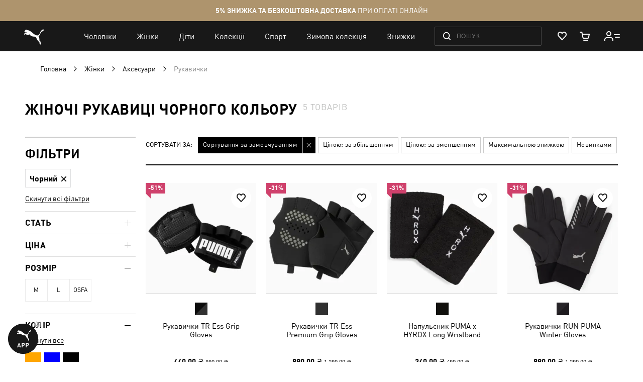

--- FILE ---
content_type: application/javascript; charset=UTF-8
request_url: https://ua.puma.com/static/version1768479478/frontend/Oggetto/Puma/uk_UA/Oggetto_AdobeLaunch/js/adb_vstr.min.js
body_size: -62
content:
define(['jquery','ko','Magento_Customer/js/customer-data','mage/cookies'],function($,ko,customerData){var visitor=ko.observable(null);var getVisitorData=function(customer){return{'customer':{'ID':customer.id,'anonymous':!$.mage.cookies.get('adobe_launch_registered'),'authenticated':window.isLoggedIn,'registered':$.mage.cookies.get('adobe_launch_registered')==1,'location':customer.location,'sessionID':customer.sessionID,'email':customer.email}};};if(localStorage.getItem('analyticsCustomer')){var customer=JSON.parse(localStorage.getItem('analyticsCustomer'));visitor(getVisitorData(customer));return visitor;}
var customer=customerData.get('customer');customer.subscribe(function(customer){visitor(getVisitorData(customer));});if($.isEmptyObject(customer())){customerData.invalidate(['customer']);}else{visitor(getVisitorData(customer()));}
return visitor;});

--- FILE ---
content_type: application/javascript; charset=UTF-8
request_url: https://ua.puma.com/static/version1768479478/frontend/Oggetto/Puma/uk_UA/js/gga/ga4Custom/newsletterSubscription.min.js
body_size: -70
content:
define(['js/gga/ga4CustomEvent'],function(ga4CustomEvent){return function(options={}){if(!options&&typeof options==='object'&&!Array.isArray(options)){console.error("No GA4 options");return;}
let newsletterPreference='';if(options.preferences&&options.preferences.length&&Array.isArray(options.preferences)){const preferencesKeyValue={"228223":"men","228224":"women","228225":"children",};const changedIdToNamesArr=[];for(const arrValueItem of options.preferences){if(preferencesKeyValue[arrValueItem]){changedIdToNamesArr.push(preferencesKeyValue[arrValueItem]);}}
newsletterPreference=changedIdToNamesArr.join(', ');}
ga4CustomEvent('newsletter_subscription',{newsletter_preference:newsletterPreference,newsletter_notifications_type:window.location.pathname,method:options.formType||'',});};});

--- FILE ---
content_type: application/javascript; charset=UTF-8
request_url: https://ua.puma.com/static/version1768479478/frontend/Oggetto/Puma/uk_UA/js/gga/generateItemFromAnalyticsData.min.js
body_size: -87
content:
define(["helper.globalConfig",],function(globalConfig,){return function(item,index){const getFirstSizeVariant=()=>{const firstChildVariant=item&&item.children[Object.keys(item.children)[0]];return firstChildVariant&&firstChildVariant.size||"";};return{"item_id":item.style_id||"","item_name":item.name||"","affiliation":globalConfig.affiliation||item.affiliation,"currency":globalConfig.currency||item.currency,"discount":item.discount||0,"item_brand":item.item_brand,"item_category":item.item_category||item.size||getFirstSizeVariant(),"item_category2":item.item_category2||"","item_category3":item.item_category3||"","item_variant":item.item_variant||"","price":item.price||"","quantity":item.quantity||1,"item_list_id":item.item_list_id||"","item_list_name":item.item_list_name||"","index":index||item.position||1,"item_list_position":index||item.position||1,};};});

--- FILE ---
content_type: application/javascript; charset=UTF-8
request_url: https://ua.puma.com/static/version1768479478/frontend/Oggetto/Puma/uk_UA/js/gga/baseEventBody.min.js
body_size: -343
content:
define(["helper.globalConfig",],function(globalConfig,){return function(eventName){return{"event":eventName,"currency":globalConfig.currency,};};});

--- FILE ---
content_type: application/javascript; charset=UTF-8
request_url: https://ua.puma.com/webcomponent/dist/version81464/es5/lib/vendors~puma-footer.js
body_size: 2431
content:
(window.webpackJsonp=window.webpackJsonp||[]).push([[25],{160:function(t,o,n){function r(t){return(r="function"==typeof Symbol&&"symbol"==typeof Symbol.iterator?function(t){return typeof t}:function(t){return t&&"function"==typeof Symbol&&t.constructor===Symbol&&t!==Symbol.prototype?"symbol":typeof t})(t)}var e=n(167),c="object"==("undefined"==typeof self?"undefined":r(self))&&self&&self.Object===Object&&self,u=e||c||Function("return this")();t.exports=u},161:function(t,o,n){var r=n(180),e=n(185);t.exports=function(t,o){var n=e(t,o);return r(n)?n:void 0}},162:function(t,o,n){var r=n(164),e=n(181),c=n(182),u="[object Null]",i="[object Undefined]",f=r?r.toStringTag:void 0;t.exports=function(t){return null==t?void 0===t?i:u:f&&f in Object(t)?e(t):c(t)}},163:function(t,o){function n(t){return(n="function"==typeof Symbol&&"symbol"==typeof Symbol.iterator?function(t){return typeof t}:function(t){return t&&"function"==typeof Symbol&&t.constructor===Symbol&&t!==Symbol.prototype?"symbol":typeof t})(t)}t.exports=function(t){return null!=t&&"object"==n(t)}},164:function(t,o,n){var r=n(160).Symbol;t.exports=r},165:function(t,o){var n=Object.prototype;t.exports=function(t){var o=t&&t.constructor;return t===("function"==typeof o&&o.prototype||n)}},166:function(t,o,n){var r=n(162),e=n(168),c="[object AsyncFunction]",u="[object Function]",i="[object GeneratorFunction]",f="[object Proxy]";t.exports=function(t){if(!e(t))return!1;var o=r(t);return o==u||o==i||o==c||o==f}},167:function(t,o,n){(function(o){function n(t){return(n="function"==typeof Symbol&&"symbol"==typeof Symbol.iterator?function(t){return typeof t}:function(t){return t&&"function"==typeof Symbol&&t.constructor===Symbol&&t!==Symbol.prototype?"symbol":typeof t})(t)}var r="object"==(void 0===o?"undefined":n(o))&&o&&o.Object===Object&&o;t.exports=r}).call(this,n(18))},168:function(t,o){function n(t){return(n="function"==typeof Symbol&&"symbol"==typeof Symbol.iterator?function(t){return typeof t}:function(t){return t&&"function"==typeof Symbol&&t.constructor===Symbol&&t!==Symbol.prototype?"symbol":typeof t})(t)}t.exports=function(t){var o=n(t);return null!=t&&("object"==o||"function"==o)}},169:function(t,o){var n=Function.prototype.toString;t.exports=function(t){if(null!=t){try{return n.call(t)}catch(t){}try{return t+""}catch(t){}}return""}},170:function(t,o){var n=9007199254740991;t.exports=function(t){return"number"==typeof t&&t>-1&&t%1==0&&t<=n}},171:function(t,o,n){"use strict";n.d(o,"a",function(){return e});var r=n(4),e=Object(r.d)(function(t){return function(o){if(void 0===t&&o instanceof r.a){if(t!==o.value){var n=o.committer.name;o.committer.element.removeAttribute(n)}}else o.setValue(t)}});
/**
 * @license
 * Copyright (c) 2018 The Polymer Project Authors. All rights reserved.
 * This code may only be used under the BSD style license found at
 * http://polymer.github.io/LICENSE.txt
 * The complete set of authors may be found at
 * http://polymer.github.io/AUTHORS.txt
 * The complete set of contributors may be found at
 * http://polymer.github.io/CONTRIBUTORS.txt
 * Code distributed by Google as part of the polymer project is also
 * subject to an additional IP rights grant found at
 * http://polymer.github.io/PATENTS.txt
 */},173:function(t,o,n){var r=n(175),e=n(178),c=n(190),u=n(174),i=n(192),f=n(193),a=n(165),p=n(195),y="[object Map]",s="[object Set]",b=Object.prototype.hasOwnProperty;t.exports=function(t){if(null==t)return!0;if(i(t)&&(u(t)||"string"==typeof t||"function"==typeof t.splice||f(t)||p(t)||c(t)))return!t.length;var o=e(t);if(o==y||o==s)return!t.size;if(a(t))return!r(t).length;for(var n in t)if(b.call(t,n))return!1;return!0}},174:function(t,o){var n=Array.isArray;t.exports=n},175:function(t,o,n){var r=n(165),e=n(176),c=Object.prototype.hasOwnProperty;t.exports=function(t){if(!r(t))return e(t);var o=[];for(var n in Object(t))c.call(t,n)&&"constructor"!=n&&o.push(n);return o}},176:function(t,o,n){var r=n(177)(Object.keys,Object);t.exports=r},177:function(t,o){t.exports=function(t,o){return function(n){return t(o(n))}}},178:function(t,o,n){var r=n(179),e=n(186),c=n(187),u=n(188),i=n(189),f=n(162),a=n(169),p=a(r),y=a(e),s=a(c),b=a(u),l=a(i),j=f;(r&&"[object DataView]"!=j(new r(new ArrayBuffer(1)))||e&&"[object Map]"!=j(new e)||c&&"[object Promise]"!=j(c.resolve())||u&&"[object Set]"!=j(new u)||i&&"[object WeakMap]"!=j(new i))&&(j=function(t){var o=f(t),n="[object Object]"==o?t.constructor:void 0,r=n?a(n):"";if(r)switch(r){case p:return"[object DataView]";case y:return"[object Map]";case s:return"[object Promise]";case b:return"[object Set]";case l:return"[object WeakMap]"}return o}),t.exports=j},179:function(t,o,n){var r=n(161)(n(160),"DataView");t.exports=r},180:function(t,o,n){var r=n(166),e=n(183),c=n(168),u=n(169),i=/^\[object .+?Constructor\]$/,f=Function.prototype,a=Object.prototype,p=f.toString,y=a.hasOwnProperty,s=RegExp("^"+p.call(y).replace(/[\\^$.*+?()[\]{}|]/g,"\\$&").replace(/hasOwnProperty|(function).*?(?=\\\()| for .+?(?=\\\])/g,"$1.*?")+"$");t.exports=function(t){return!(!c(t)||e(t))&&(r(t)?s:i).test(u(t))}},181:function(t,o,n){var r=n(164),e=Object.prototype,c=e.hasOwnProperty,u=e.toString,i=r?r.toStringTag:void 0;t.exports=function(t){var o=c.call(t,i),n=t[i];try{t[i]=void 0;var r=!0}catch(t){}var e=u.call(t);return r&&(o?t[i]=n:delete t[i]),e}},182:function(t,o){var n=Object.prototype.toString;t.exports=function(t){return n.call(t)}},183:function(t,o,n){var r,e=n(184),c=(r=/[^.]+$/.exec(e&&e.keys&&e.keys.IE_PROTO||""))?"Symbol(src)_1."+r:"";t.exports=function(t){return!!c&&c in t}},184:function(t,o,n){var r=n(160)["__core-js_shared__"];t.exports=r},185:function(t,o){t.exports=function(t,o){return null==t?void 0:t[o]}},186:function(t,o,n){var r=n(161)(n(160),"Map");t.exports=r},187:function(t,o,n){var r=n(161)(n(160),"Promise");t.exports=r},188:function(t,o,n){var r=n(161)(n(160),"Set");t.exports=r},189:function(t,o,n){var r=n(161)(n(160),"WeakMap");t.exports=r},190:function(t,o,n){var r=n(191),e=n(163),c=Object.prototype,u=c.hasOwnProperty,i=c.propertyIsEnumerable,f=r(function(){return arguments}())?r:function(t){return e(t)&&u.call(t,"callee")&&!i.call(t,"callee")};t.exports=f},191:function(t,o,n){var r=n(162),e=n(163),c="[object Arguments]";t.exports=function(t){return e(t)&&r(t)==c}},192:function(t,o,n){var r=n(166),e=n(170);t.exports=function(t){return null!=t&&e(t.length)&&!r(t)}},193:function(t,o,n){(function(t){function r(t){return(r="function"==typeof Symbol&&"symbol"==typeof Symbol.iterator?function(t){return typeof t}:function(t){return t&&"function"==typeof Symbol&&t.constructor===Symbol&&t!==Symbol.prototype?"symbol":typeof t})(t)}var e=n(160),c=n(194),u="object"==r(o)&&o&&!o.nodeType&&o,i=u&&"object"==r(t)&&t&&!t.nodeType&&t,f=i&&i.exports===u?e.Buffer:void 0,a=(f?f.isBuffer:void 0)||c;t.exports=a}).call(this,n(47)(t))},194:function(t,o){t.exports=function(){return!1}},195:function(t,o,n){var r=n(196),e=n(197),c=n(198),u=c&&c.isTypedArray,i=u?e(u):r;t.exports=i},196:function(t,o,n){var r=n(162),e=n(170),c=n(163),u={};u["[object Float32Array]"]=u["[object Float64Array]"]=u["[object Int8Array]"]=u["[object Int16Array]"]=u["[object Int32Array]"]=u["[object Uint8Array]"]=u["[object Uint8ClampedArray]"]=u["[object Uint16Array]"]=u["[object Uint32Array]"]=!0,u["[object Arguments]"]=u["[object Array]"]=u["[object ArrayBuffer]"]=u["[object Boolean]"]=u["[object DataView]"]=u["[object Date]"]=u["[object Error]"]=u["[object Function]"]=u["[object Map]"]=u["[object Number]"]=u["[object Object]"]=u["[object RegExp]"]=u["[object Set]"]=u["[object String]"]=u["[object WeakMap]"]=!1,t.exports=function(t){return c(t)&&e(t.length)&&!!u[r(t)]}},197:function(t,o){t.exports=function(t){return function(o){return t(o)}}},198:function(t,o,n){(function(t){function r(t){return(r="function"==typeof Symbol&&"symbol"==typeof Symbol.iterator?function(t){return typeof t}:function(t){return t&&"function"==typeof Symbol&&t.constructor===Symbol&&t!==Symbol.prototype?"symbol":typeof t})(t)}var e=n(167),c="object"==r(o)&&o&&!o.nodeType&&o,u=c&&"object"==r(t)&&t&&!t.nodeType&&t,i=u&&u.exports===c&&e.process,f=function(){try{var t=u&&u.require&&u.require("util").types;return t||i&&i.binding&&i.binding("util")}catch(t){}}();t.exports=f}).call(this,n(47)(t))},95:function(t,o,n){"use strict";t.exports=function(t){var o=[];return o.toString=function(){return this.map(function(o){var n=function(t,o){var n=t[1]||"",r=t[3];if(!r)return n;if(o&&"function"==typeof btoa){var e=(u=r,"/*# sourceMappingURL=data:application/json;charset=utf-8;base64,"+btoa(unescape(encodeURIComponent(JSON.stringify(u))))+" */"),c=r.sources.map(function(t){return"/*# sourceURL="+r.sourceRoot+t+" */"});return[n].concat(c).concat([e]).join("\n")}var u;return[n].join("\n")}(o,t);return o[2]?"@media "+o[2]+"{"+n+"}":n}).join("")},o.i=function(t,n){"string"==typeof t&&(t=[[null,t,""]]);for(var r={},e=0;e<this.length;e++){var c=this[e][0];null!=c&&(r[c]=!0)}for(e=0;e<t.length;e++){var u=t[e];null!=u[0]&&r[u[0]]||(n&&!u[2]?u[2]=n:n&&(u[2]="("+u[2]+") and ("+n+")"),o.push(u))}},o}}}]);